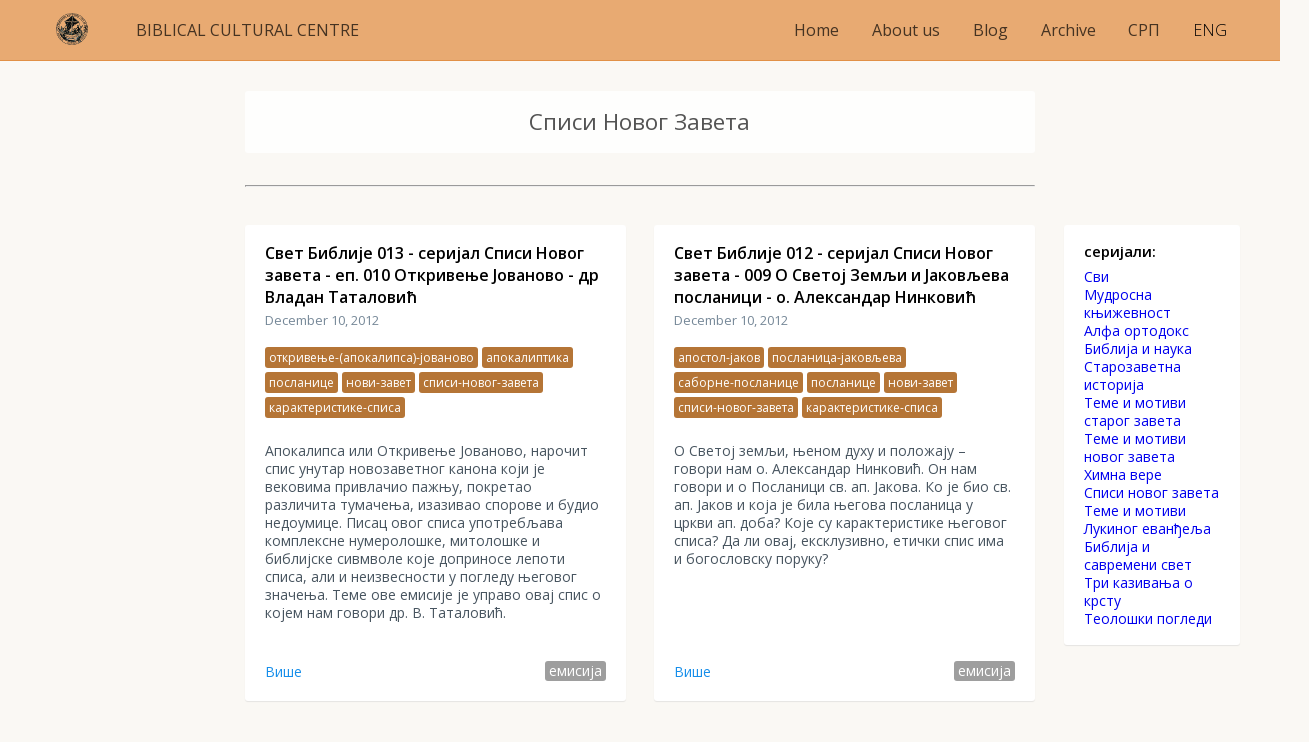

--- FILE ---
content_type: text/html; charset=utf-8
request_url: https://bkcentar.rs/en/archives/tags/spisi-novog-zaveta
body_size: 35001
content:
<!DOCTYPE html>
<html>
<head>
	<meta name="viewport" content="width=device-width, initial-scale=1.0">
  <title>Biblical cultural centre</title>
  
  <link rel="stylesheet" media="all" href="/assets/application-44527c8dc261a8fd9edfe0099e0943502f94e8be8d1e0ce62302d2ab3505386f.css" data-turbolinks-track="true" />
  <script src="/assets/application-d4fbf2947c65201b60aa980f24c413b0955bb07f3d0816282da7fe4ec9d96d1d.js" data-turbolinks-track="true"></script>
  <meta name="csrf-param" content="authenticity_token" />
<meta name="csrf-token" content="/7ONyKMDmU5WBlIc0AEPEd8BRrYo03bMttNces3KZk9AnHY2ShVvxskSPlHbDxVuWod8tJIlCxOiI8e+JLIWww==" />
  <script>
      window.ga=window.ga||function(){(ga.q=ga.q||[]).push(arguments)};ga.l=+new Date;
      ga('create', 'UA-98400438-1', 'auto');
      ga('send', 'pageview');
  </script>
  <script async src='https://www.google-analytics.com/analytics.js'></script>
  <!-- End Google Analytics -->
 <!-- Facebook Pixel Code -->
<script>
!function(f,b,e,v,n,t,s)
{if(f.fbq)return;n=f.fbq=function(){n.callMethod?
n.callMethod.apply(n,arguments):n.queue.push(arguments)};
if(!f._fbq)f._fbq=n;n.push=n;n.loaded=!0;n.version='2.0';
n.queue=[];t=b.createElement(e);t.async=!0;
t.src=v;s=b.getElementsByTagName(e)[0];
s.parentNode.insertBefore(t,s)}(window, document,'script',
'https://connect.facebook.net/en_US/fbevents.js');
fbq('init', '600415250423476');
fbq('track', 'PageView');
</script>
<noscript><img height="1" width="1" style="display:none"
src="https://www.facebook.com/tr?id=600415250423476&ev=PageView&noscript=1"
/></noscript>
<!-- End Facebook Pixel Code -->
</head>

<body>



<header class="navigation" role="banner">
  <div class="navigation-wrapper">
  	<a href="/" class="logo">
      <img src="/assets/bkc-logo32x32-5ad2993015d2e6619e44049c3da98ddfed68081093f2df8b2e1927aa4ebbaeea.png" alt="Bkc logo32x32" />
    </a>
    <a href="/" class="logo">
      <p>BIBLICAL CULTURAL CENTRE</p>
    </a>
    <a href="javascript:void(0)" class="navigation-menu-button" id="js-mobile-menu">MENU</a>
    <nav role="navigation">
      <ul id="js-navigation-menu" class="navigation-menu show">
        <li class="nav-link"><a href="/en">Home</a></li>
        <li class="nav-link"><a href="/en/about">About us</a></li>
        <li class="nav-link"><a href="/en/blog">Blog</a></li>
        <li class="nav-link"><a href="/en/archives">Archive</a></li>
        <li class="nav-link"> <a href="/sr/archives/tags/spisi-novog-zaveta">СРП</a></li>
        <li class="nav-link"> ENG</li>
      </ul>
    </nav>
    </div>
</header>
<p class="notice"></p>
<p class="alert"></p>

<div class="wrapper-for-content-outside-of-footer">
  <div class="layout">
<p id="notice"></p>
      <div class="tag-link-title">
        <h1>Списи Новог Завета</h1>
      </div>
<div class="tag-home-wide"><hr></div>
<div class="archive-flex">
  <div class="archive-layout">

                <div class="archive">
                  <div class="archive-title">
                    <p class="title"><a href="/en/archives/svet-biblije-013-serijal-spisi-novog-zaveta-ep-010-otkrivenje-jovanovo-dr-vladan-tatalovic">Свет Библије 013 - серијал Списи Новог завета - еп. 010 Откривење Јованово - др Владан Таталовић </a></p>
                    <p class="date">December 10, 2012</p>
                  </div>
                  <div class="archive-tags">

                        <div class="pill">
                          <a href="/en/archives/tags/otkrivenje-apokalipsa-jovanovo">откривење-(апокалипса)-јованово</a>
                        </div>
                        <div class="pill">
                          <a href="/en/archives/tags/apokaliptika">апокалиптика</a>
                        </div>
                        <div class="pill">
                          <a href="/en/archives/tags/poslanice">посланице</a>
                        </div>
                        <div class="pill">
                          <a href="/en/archives/tags/novi-zavet">нови-завет</a>
                        </div>
                        <div class="pill">
                          <a href="/en/archives/tags/spisi-novog-zaveta">списи-новог-завета</a>
                        </div>
                        <div class="pill">
                          <a href="/en/archives/tags/karakteristike-spisa">карактеристике-списа</a>
                        </div>
                  </div>
                  <div class="archive-summary">
                    <p class="summary">Апокалипса или Откривење Јованово, нарочит спис унутар новозаветног канона који је вековима привлачио пажњу, покретао различита тумачења, изазивао спорове и будио недоумице. Писац овог списа употребљава комплексне нумеролошке, митолошке и библијске сивмволе које доприносе лепоти списа, али и неизвесности у погледу његовог значења. Теме ове емисије је управо овај спис о којем нам говори др. В. Таталовић.</p>
                  </div>

                  <div class="archive-actions">
                    <p class="link"><a href="/en/archives/svet-biblije-013-serijal-spisi-novog-zaveta-ep-010-otkrivenje-jovanovo-dr-vladan-tatalovic">Више</a>
                    </p>
                    <p class="type">
                          емисија
                    </p>
                  </div>
                </div>
                <div class="archive">
                  <div class="archive-title">
                    <p class="title"><a href="/en/archives/svet-biblije-012-serijal-spisi-novog-zaveta-009-o-svetoj-zemlji-i-jakovljeva-poslanici-o-aleksandar-ninkovic">Свет Библије 012 - серијал Списи Новог завета - 009 O Светој Земљи и Јаковљева посланици - о. Александар Нинковић</a></p>
                    <p class="date">December 10, 2012</p>
                  </div>
                  <div class="archive-tags">

                        <div class="pill">
                          <a href="/en/archives/tags/apostol-jakov">апостол-јаков</a>
                        </div>
                        <div class="pill">
                          <a href="/en/archives/tags/poslanica-jakovljeva">посланица-јаковљева</a>
                        </div>
                        <div class="pill">
                          <a href="/en/archives/tags/saborne-poslanice">саборне-посланице</a>
                        </div>
                        <div class="pill">
                          <a href="/en/archives/tags/poslanice">посланице</a>
                        </div>
                        <div class="pill">
                          <a href="/en/archives/tags/novi-zavet">нови-завет</a>
                        </div>
                        <div class="pill">
                          <a href="/en/archives/tags/spisi-novog-zaveta">списи-новог-завета</a>
                        </div>
                        <div class="pill">
                          <a href="/en/archives/tags/karakteristike-spisa">карактеристике-списа</a>
                        </div>
                  </div>
                  <div class="archive-summary">
                    <p class="summary">О Светој земљи, њеном духу и положају – говори нам о. Александар Нинковић. Он нам говори и о Посланици св. ап. Јакова. Ко је био св. ап. Јаков и која је била његова посланица у цркви ап. доба? Које су карактеристике његовог списа? Да ли овај, ексклузивно, етички спис има и богословску поруку?</p>
                  </div>

                  <div class="archive-actions">
                    <p class="link"><a href="/en/archives/svet-biblije-012-serijal-spisi-novog-zaveta-009-o-svetoj-zemlji-i-jakovljeva-poslanici-o-aleksandar-ninkovic">Више</a>
                    </p>
                    <p class="type">
                          емисија
                    </p>
                  </div>
                </div>
                <div class="archive">
                  <div class="archive-title">
                    <p class="title"><a href="/en/archives/svet-biblije-011-serijal-spisi-novog-zaveta-008-petrove-poslanice-o-aleksandar-ninkovic">Свет Библије 011 - серијал Списи Новог завета 008 Петрове посланице - о. Александар Нинковић</a></p>
                    <p class="date">December 03, 2012</p>
                  </div>
                  <div class="archive-tags">

                        <div class="pill">
                          <a href="/en/archives/tags/apostol-petar">апостол-петар</a>
                        </div>
                        <div class="pill">
                          <a href="/en/archives/tags/saborne-poslanice">саборне-посланице</a>
                        </div>
                        <div class="pill">
                          <a href="/en/archives/tags/poslanica-petrova">посланица-петрова</a>
                        </div>
                        <div class="pill">
                          <a href="/en/archives/tags/poslanice">посланице</a>
                        </div>
                        <div class="pill">
                          <a href="/en/archives/tags/novi-zavet">нови-завет</a>
                        </div>
                        <div class="pill">
                          <a href="/en/archives/tags/spisi-novog-zaveta">списи-новог-завета</a>
                        </div>
                        <div class="pill">
                          <a href="/en/archives/tags/karakteristike-spisa">карактеристике-списа</a>
                        </div>
                  </div>
                  <div class="archive-summary">
                    <p class="summary">Петрове посланице представљају два значајна списа Новог завета. Које је њихово место у канону Новог завета и који је њихов допринос новозаветном богословљу? На који начин аутор ових списа развија христологију и еклисиологију и на који их начин он међусобно повезујез сотириолошким исказима? На који начин св.ап. Петар употребљава Стари завет  и која је основна порука његовог спис? Ово су теме о којима разговарамо са о. Александром Нинковићем.</p>
                  </div>

                  <div class="archive-actions">
                    <p class="link"><a href="/en/archives/svet-biblije-011-serijal-spisi-novog-zaveta-008-petrove-poslanice-o-aleksandar-ninkovic">Више</a>
                    </p>
                    <p class="type">
                          емисија
                    </p>
                  </div>
                </div>
                <div class="archive">
                  <div class="archive-title">
                    <p class="title"><a href="/en/archives/svet-biblije-010-serijal-spisi-novog-zaveta-007-poslanica-jevrejima-mr-srboljub-ubiparipovic">Свет Библије 010 - серијал Списи Новог завета - 007 Посланица Јеврејима - мр Србољуб Убипариповић</a></p>
                    <p class="date">November 26, 2012</p>
                  </div>
                  <div class="archive-tags">

                        <div class="pill">
                          <a href="/en/archives/tags/poslanica-jevrejima">посланица-јеврејима</a>
                        </div>
                        <div class="pill">
                          <a href="/en/archives/tags/poslanice">посланице</a>
                        </div>
                        <div class="pill">
                          <a href="/en/archives/tags/apostol-pavle">апостол-павле</a>
                        </div>
                        <div class="pill">
                          <a href="/en/archives/tags/novi-zavet">нови-завет</a>
                        </div>
                        <div class="pill">
                          <a href="/en/archives/tags/spisi-novog-zaveta">списи-новог-завета</a>
                        </div>
                        <div class="pill">
                          <a href="/en/archives/tags/karakteristike-spisa">карактеристике-списа</a>
                        </div>
                  </div>
                  <div class="archive-summary">
                    <p class="summary">Један од најзначајнијих списа Новог завета, Посланица Јеврејима, припада павловском корпусу Новог завета иако се од осталих списа овог корпуса издваја нарочитим језиком, стилом, богословљем, христологијом и односом пре Старом завету, пре свега старозаветном култу који се интерпретира у конетскту ранохришћанског богослужења. О томе нам говори мр. Србољуб Убипариповић</p>
                  </div>

                  <div class="archive-actions">
                    <p class="link"><a href="/en/archives/svet-biblije-010-serijal-spisi-novog-zaveta-007-poslanica-jevrejima-mr-srboljub-ubiparipovic">Више</a>
                    </p>
                    <p class="type">
                          емисија
                    </p>
                  </div>
                </div>
                <div class="archive">
                  <div class="archive-title">
                    <p class="title"><a href="/en/archives/svet-biblije-009-serijal-spisi-novog-zaveta-ep-006-poslanice-iz-suzanjstva-o-aleksandar-ninkovic">Свет Библије 009 - серијал Списи Новог завета - еп. 006 Посланице из сужањства - о. Александар Нинковић</a></p>
                    <p class="date">November 19, 2012</p>
                  </div>
                  <div class="archive-tags">

                        <div class="pill">
                          <a href="/en/archives/tags/poslanice-iz-suzanjstva">посланице-из-сужањства</a>
                        </div>
                        <div class="pill">
                          <a href="/en/archives/tags/poslanice">посланице</a>
                        </div>
                        <div class="pill">
                          <a href="/en/archives/tags/apostol-pavle">апостол-павле</a>
                        </div>
                        <div class="pill">
                          <a href="/en/archives/tags/novi-zavet">нови-завет</a>
                        </div>
                        <div class="pill">
                          <a href="/en/archives/tags/spisi-novog-zaveta">списи-новог-завета</a>
                        </div>
                        <div class="pill">
                          <a href="/en/archives/tags/karakteristike-spisa">карактеристике-списа</a>
                        </div>
                  </div>
                  <div class="archive-summary">
                    <p class="summary">Посланица Филипљанима, Филемону,  Колошанима и Ефесцима се називају „Посланицама из сужањства.“ Оне представљају израз зрелог „павловског“ богословља које обилује снажном христологијом израженом песничким језиком и химничким стилом. Која је порука наведених посланица? Шта нам оне говоре о Богу, Христу, нама? Ово је тема о којој говоримо са о. Александру Нинковићу.</p>
                  </div>

                  <div class="archive-actions">
                    <p class="link"><a href="/en/archives/svet-biblije-009-serijal-spisi-novog-zaveta-ep-006-poslanice-iz-suzanjstva-o-aleksandar-ninkovic">Више</a>
                    </p>
                    <p class="type">
                          емисија
                    </p>
                  </div>
                </div>
                <div class="archive">
                  <div class="archive-title">
                    <p class="title"><a href="/en/archives/svet-biblije-008-serijal-spisi-novog-zaveta-005-poslanica-filipljanima-valter-hansen">Свет Библије 008 - серијал Списи Новог Завета - 005 Посланица Филипљанима - Валтер Хансен</a></p>
                    <p class="date">November 12, 2012</p>
                  </div>
                  <div class="archive-tags">

                        <div class="pill">
                          <a href="/en/archives/tags/poslanica-filipljanima">посланица-филипљанима</a>
                        </div>
                        <div class="pill">
                          <a href="/en/archives/tags/hristologija">христологија</a>
                        </div>
                        <div class="pill">
                          <a href="/en/archives/tags/poslanice">посланице</a>
                        </div>
                        <div class="pill">
                          <a href="/en/archives/tags/apostol-pavle">апостол-павле</a>
                        </div>
                        <div class="pill">
                          <a href="/en/archives/tags/novi-zavet">нови-завет</a>
                        </div>
                        <div class="pill">
                          <a href="/en/archives/tags/spisi-novog-zaveta">списи-новог-завета</a>
                        </div>
                        <div class="pill">
                          <a href="/en/archives/tags/karakteristike-spisa">карактеристике-списа</a>
                        </div>
                  </div>
                  <div class="archive-summary">
                    <p class="summary">Др. Валтер Хансен је пензионисани проф. истакнутог Фулеровог Богословског Факултета (САД). У својим истраживањима, као плодан аутор, нарочиту пажњу је посветио Посланици Галатима и Посланицима Филипљанима. У овој емисији он нам говори о Посланици Филипљанима, њеном ауторству, времну настанка и богословском доприносу. Нарочиту пажњу проф. Хансен даје христолошкој кеносис химни ове посланице.</p>
                  </div>

                  <div class="archive-actions">
                    <p class="link"><a href="/en/archives/svet-biblije-008-serijal-spisi-novog-zaveta-005-poslanica-filipljanima-valter-hansen">Више</a>
                    </p>
                    <p class="type">
                          емисија
                    </p>
                  </div>
                </div>
                <div class="archive">
                  <div class="archive-title">
                    <p class="title"><a href="/en/archives/svet-biblije-007-serijal-spisi-novog-zaveta-004-poslanica-galatima-valter-hansen">Свет Библије 007 - серијал Списи Новог завета - 004 Посланица Галатима - Валтер Хансен</a></p>
                    <p class="date">November 05, 2012</p>
                  </div>
                  <div class="archive-tags">

                        <div class="pill">
                          <a href="/en/archives/tags/poslanica-galatima">посланица-галатима</a>
                        </div>
                        <div class="pill">
                          <a href="/en/archives/tags/poslanice">посланице</a>
                        </div>
                        <div class="pill">
                          <a href="/en/archives/tags/apostol-pavle">апостол-павле</a>
                        </div>
                        <div class="pill">
                          <a href="/en/archives/tags/novi-zavet">нови-завет</a>
                        </div>
                        <div class="pill">
                          <a href="/en/archives/tags/spisi-novog-zaveta">списи-новог-завета</a>
                        </div>
                        <div class="pill">
                          <a href="/en/archives/tags/karakteristike-spisa">карактеристике-списа</a>
                        </div>
                  </div>
                  <div class="archive-summary">
                    <p class="summary">Посланица Галатима је део корпуса Павлових посланица. Представља његово апологетско писмо у којем, суспростављајући се јудаизирајућим учитељима, свог доба износи кључне истине хришћанске вере у сфери христологије, етике, еклисиологије. О времену настанка, историјском контексту, ауторству и кључним богословским темама ове посланице разговарамо са др. Валтером Хансеном.</p>
                  </div>

                  <div class="archive-actions">
                    <p class="link"><a href="/en/archives/svet-biblije-007-serijal-spisi-novog-zaveta-004-poslanica-galatima-valter-hansen">Више</a>
                    </p>
                    <p class="type">
                          емисија
                    </p>
                  </div>
                </div>
                <div class="archive">
                  <div class="archive-title">
                    <p class="title"><a href="/en/archives/svet-biblije-006-serijal-spisi-novog-zaveta-003-poslanice-korincanima-marko-jevtic">Свет Библије 006 - серијал Списи Новог завета - 003 Посланице Коринћанима - Марко Јевтић</a></p>
                    <p class="date">October 22, 2012</p>
                  </div>
                  <div class="archive-tags">

                        <div class="pill">
                          <a href="/en/archives/tags/poslanice">посланице</a>
                        </div>
                        <div class="pill">
                          <a href="/en/archives/tags/poslanica-korincanima">посланица-коринћанима</a>
                        </div>
                        <div class="pill">
                          <a href="/en/archives/tags/apostol-pavle">апостол-павле</a>
                        </div>
                        <div class="pill">
                          <a href="/en/archives/tags/novi-zavet">нови-завет</a>
                        </div>
                        <div class="pill">
                          <a href="/en/archives/tags/spisi-novog-zaveta">списи-новог-завета</a>
                        </div>
                        <div class="pill">
                          <a href="/en/archives/tags/karakteristike-spisa">карактеристике-списа</a>
                        </div>
                  </div>
                  <div class="archive-summary">
                    <p class="summary">Св. ап. Павле је једна од најзначајнијих личности хришћанске историје уопште и апостолске цркве нарочито. У чему се огледа тај значај и шта је оно што о њему знамо на основу новозаветних извора? Који је корпус текстова повезан са његовим именом и које место унутар тог корпуса заузимају Пра и Друга Посланица Коринћанима? Шта знамо о историјским и социјолошким оквирима деловања св.ап. Павла и начину на који се те околности одражавају у његовим списима? Ово су само нека од питања која постављамо о. Марку Јефтићу, докторанду при ПБФ УБ.</p>
                  </div>

                  <div class="archive-actions">
                    <p class="link"><a href="/en/archives/svet-biblije-006-serijal-spisi-novog-zaveta-003-poslanice-korincanima-marko-jevtic">Више</a>
                    </p>
                    <p class="type">
                          емисија
                    </p>
                  </div>
                </div>
                <div class="archive">
                  <div class="archive-title">
                    <p class="title"><a href="/en/archives/svet-biblije-005-serijal-spisi-novog-zaveta-ep-002-lukino-evandjelje-o-aleksandar-ninkovic">Свет Библије 005 - серијал списи Новог завета - еп. 002 Лукино Еванђеље - о. Александар Нинковић</a></p>
                    <p class="date">October 15, 2012</p>
                  </div>
                  <div class="archive-tags">

                        <div class="pill">
                          <a href="/en/archives/tags/lukino-evandjelje">лукино-еванђеље</a>
                        </div>
                        <div class="pill">
                          <a href="/en/archives/tags/novi-zavet">нови-завет</a>
                        </div>
                        <div class="pill">
                          <a href="/en/archives/tags/spisi-novog-zaveta">списи-новог-завета</a>
                        </div>
                        <div class="pill">
                          <a href="/en/archives/tags/evandjelja">еванђеља</a>
                        </div>
                        <div class="pill">
                          <a href="/en/archives/tags/karakteristike-spisa">карактеристике-списа</a>
                        </div>
                  </div>
                  <div class="archive-summary">
                    <p class="summary">Ванредно квалитетно образовање св. ап. Луке и његов минуциозни научно-историјски рад дају на значају списима које је оставио иза себе. Који су извори на основу којих извора изводимо сазнања о св.ап. Луки? Како нам она помажу да разумемо неке од битних димензија и карактеристика његових списа? Коме се Лука својим списима обраћа? У чему се открива његова „теодикеја“? На који начин њега читати данас? Разговарамо са о. Алесандром Нинковићем.</p>
                  </div>

                  <div class="archive-actions">
                    <p class="link"><a href="/en/archives/svet-biblije-005-serijal-spisi-novog-zaveta-ep-002-lukino-evandjelje-o-aleksandar-ninkovic">Више</a>
                    </p>
                    <p class="type">
                          емисија
                    </p>
                  </div>
                </div>
                <div class="archive">
                  <div class="archive-title">
                    <p class="title"><a href="/en/archives/svet-biblije-004-serijal-spisi-novog-zaveta-ep-001-markovo-evandjelje-dr-predrag-dragutinovic">Свет Библије 004 - серијал Списи Новог завета - еп. 001 Марково Еванђеље -др Предраг Драгутиновић</a></p>
                    <p class="date">October 08, 2012</p>
                  </div>
                  <div class="archive-tags">

                        <div class="pill">
                          <a href="/en/archives/tags/novi-zavet">нови-завет</a>
                        </div>
                        <div class="pill">
                          <a href="/en/archives/tags/markovo-evandjelje">марково-еванђеље</a>
                        </div>
                        <div class="pill">
                          <a href="/en/archives/tags/spisi-novog-zaveta">списи-новог-завета</a>
                        </div>
                        <div class="pill">
                          <a href="/en/archives/tags/evandjelja">еванђеља</a>
                        </div>
                        <div class="pill">
                          <a href="/en/archives/tags/karakteristike-spisa">карактеристике-списа</a>
                        </div>
                  </div>
                  <div class="archive-summary">
                    <p class="summary">Који је предмет истраживања Увода у Нови завет, односно његовог општег и посебног дела. У којој мери су нам уводна питања значајна да би премостили временски и културолошки јаз између нас и оних који су били први читаоци Новог завета. Kако је формиран канон Новог завета? Шта можемо да кажемо о „јединству у различитости“ Новог завета и шта нам оно говори о данашњем хришћанству и Цркви? Шта можемо да кажемо о ауторству, структури и другим аспектима новозаветних текстова и како нам сазнања о овим питањима помаже да разумемо текстове Новог завета, нарочито Марковог еванђеља? Које је место поменутог еванђеља у канону Новог завета и савременој богословској науци? Шта нам оно и на који начин говори о Христу? Ово су теме о којима нам говори др. Предраг Драгутиновић.</p>
                  </div>

                  <div class="archive-actions">
                    <p class="link"><a href="/en/archives/svet-biblije-004-serijal-spisi-novog-zaveta-ep-001-markovo-evandjelje-dr-predrag-dragutinovic">Више</a>
                    </p>
                    <p class="type">
                          емисија
                    </p>
                  </div>
                </div>

  </div>
  <div class="tags-block">
    <p>серијали:</p>
    <a href="/en/archives">Сви</a>
    <a href="/sr/archives/tags/mudrosna-knjizevnost">Mудросна књижевност</a>
    <a href="/sr/archives/tags/alfa-ortodoks">Алфа ортодокс</a>
    <a href="/sr/archives/tags/biblija-i-nauka">Библија и наука</a>
    <a href="/sr/archives/tags/starozavetna-istorija">Старозаветна историја</a>
    <a href="/sr/archives/tags/teme-i-motivi-starog-zaveta">Теме и мотиви старог завета</a>
    <a href="/sr/archives/tags/teme-i-motivi-novog-zaveta">Теме и мотиви новог завета</a>
    <a href="/sr/archives/tags/himna-vere">Химна вере</a>
    <a href="/sr/archives/tags/spisi-novog-zaveta">Списи новог завета</a>
    <a href="/sr/archives/tags/teme-i-motivi-evandjelja">Теме и мотиви Лукиног еванђеља</a>
    <a href="/sr/archives/tags/biblija-i-savremeni-svet">Библија и савремени свет</a>
    <a href="/sr/archives/tags/tri-kazivanja-o-krstu">Три казивања о крсту</a>
    <a href="/sr/archives/tags/teoloski-pogledi">Теолошки погледи</a>

  </div>
</div>


      <div class="archive-layout">
        
      </div>




</div>

</div>




<footer class="footer-2" role="contentinfo">
<!--   <div class="footer-logo">
    <img src="https://raw.githubusercontent.com/thoughtbot/refills/master/source/images/placeholder_logo_1.png" alt="Logo image">
  </div> -->
    <ul>
      <li>BIBLICAL CULTURAL CENTRE</li>
      <li>Kraljice Natalije 76</li>
      <li>Belgrade</li>
    </ul>

    <div class="footer-secondary-links">
      <!-- <ul>
        <li><a href="javascript:void(0)">Terms and Conditions</a></li>
        <li><a href="javascript:void(0)">Privacy Policy</a></li>
      </ul> -->

      <!--<ul class="footer-social">-->
        <!--<li><a href="javascript:void(0)">-->
          <!--<img src="https://raw.githubusercontent.com/thoughtbot/refills/master/source/images/facebook-logo-circle.png" alt="Facebook">-->
          <!--</a></li>-->
        <!--<li><a href="javascript:void(0)">-->
          <!--<img src="https://raw.githubusercontent.com/thoughtbot/refills/master/source/images/twitter-logo-circle.png" alt="Twitter">-->
        <!--</a></li>-->
        <!--<li><a href="javascript:void(0)">-->
          <!--<img src="https://raw.githubusercontent.com/thoughtbot/refills/master/source/images/youtube-logo-circle.png" alt="YouTube">-->
        <!--</a></li>-->
      <!--</ul>-->
    </div>
</footer>


</body>
</html>
